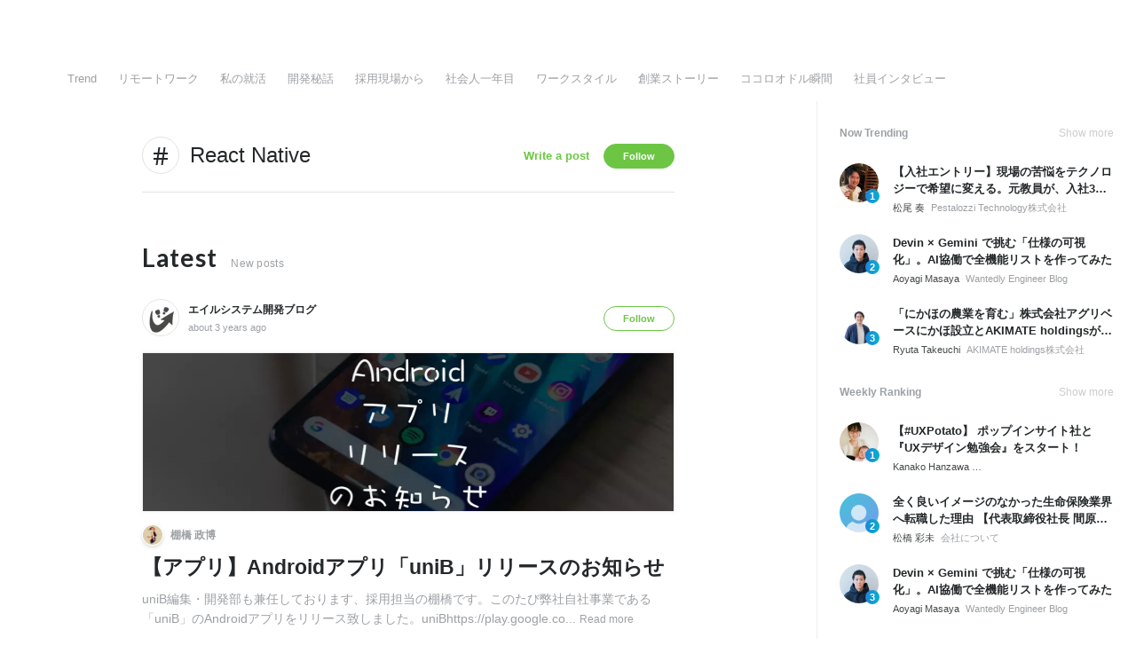

--- FILE ---
content_type: text/html; charset=utf-8
request_url: https://en-jp.wantedly.com/stories/tags/React%20Native
body_size: 11267
content:
<!DOCTYPE html>
<html lang="en-JP">
<head>
  <link rel='manifest' href='/manifest.json'>
  <meta charset="utf-8">
  <title>React Nativeに関する記事一覧 | Wantedly Story | シゴトを通じて生まれるストーリーを自由に発信</title>
<meta name="keywords" content="Social Recruiting, Wanted, Wantedly, Facebook" />
<meta name="description" content="React Nativeに関する話題の投稿・最新の投稿。Wantedly Storyはシゴトを通じて生まれるストーリーを自由に発信できるプラットフォームです。" />

<link href="/favicon.ico" rel="icon" />
<link href="/apple-touch-icon-precomposed.png" rel="apple-touch-icon-precomposed" />
<link rel="alternate" hreflang="x-default" href="https://www.wantedly.com/stories/tags/React%20Native" /><link rel="alternate" hreflang="ja" href="https://www.wantedly.com/stories/tags/React%20Native" /><link rel="alternate" hreflang="en" href="https://sg.wantedly.com/stories/tags/React%20Native" /><link rel="alternate" hreflang="ja-jp" href="https://www.wantedly.com/stories/tags/React%20Native" /><link rel="alternate" hreflang="en-jp" href="https://en-jp.wantedly.com/stories/tags/React%20Native" /><link rel="alternate" hreflang="en-sg" href="https://sg.wantedly.com/stories/tags/React%20Native" />
<meta property="og:title" content="React Nativeに関する記事一覧 | Wantedly Story | シゴトを通じて生まれるストーリーを自由に発信" />
<meta property="og:image" content="https://wantedly-assets.wantedly.com/static/visit/og_images/og-com.jpg" />
<meta property="twitter:image" content="https://wantedly-assets.wantedly.com/static/visit/og_images/og-com.jpg" />
<meta property="og:type" content="article" />
<meta property="og:description" content="React Nativeに関する話題の投稿・最新の投稿。Wantedly Storyはシゴトを通じて生まれるストーリーを自由に発信できるプラットフォームです。" />
<meta property="og:url" content="https://en-jp.wantedly.com/stories/tags/React%20Native" />

<meta property="fb:app_id" content="234170156611754" />
<meta name="twitter:card" content="summary_large_image" />
<meta name="twitter:site" content="@wantedly" />
<meta name="twitter:url" content="https://en-jp.wantedly.com/stories/tags/React%20Native" />
<meta name="twitter:title" content="React Nativeに関する記事一覧 | Wantedly Story | シゴトを通じて生まれるストーリーを自由に発信" />
<meta name="twitter:description" content="React Nativeに関する話題の投稿・最新の投稿。Wantedly Storyはシゴトを通じて生まれるストーリーを自由に発信できるプラットフォームです。" />
<link rel="canonical" href="https://en-jp.wantedly.com/stories/tags/React%20Native" />
<link rel="alternate" type="application/rss+xml" title="RSS" href="https://en-jp.wantedly.com/stories.rss" />

<meta name="csrf-param" content="authenticity_token" />
<meta name="csrf-token" content="e1PJKrIjFBGhRDXuio9R/zEhUf3749cgzVX5398ES5r3YhVv575hhBU139ahm+4uejs/Ijf3G+BCuwVfaBj2TQ==" />
<link rel="apple-touch-icon" href="/apple-touch-icon.png" />
<link rel="icon" type="image/png" href="/android-touch-icon.png" size="192x192" />
<meta name="apple-mobile-web-app-title" content="Wantedly" />
<meta name="application-name" content="Wantedly" />
<meta property="slack-app-id" content="A011NT5QACS" />

  <script type="application/json" id="wantedly-app-config">{"env":"production","controller":"feeds","action":"tags","params_id":null,"query_params":{},"current_user_id":null,"current_user_id_full":null,"current_user_id_civic_only":null,"request_mobile":false,"is_iphone":false,"user_signed_in":false,"keep_signed_out":false,"facebook_auto_login_enabled":true,"signed_in_as_company":false,"current_company_id":null,"current_company_name":"null","current_company_plan":"null","current_job_id":null,"role_cd":null,"fb_app_id":"234170156611754","twitter_oauth_url":"https://en-jp.wantedly.com/user/auth/twitter?origin=https%3A%2F%2Fen-jp.wantedly.com%2Fstories%2Ftags%2FReact%2520Native","facebook_oauth_url":"https://en-jp.wantedly.com/user/auth/facebook?origin=https%3A%2F%2Fen-jp.wantedly.com%2Fstories%2Ftags%2FReact%2520Native","linkedin_oauth_url":"https://en-jp.wantedly.com/user/auth/linkedin?origin=https%3A%2F%2Fen-jp.wantedly.com%2Fstories%2Ftags%2FReact%2520Native","google_oauth_url":"https://en-jp.wantedly.com/user/auth/google?origin=https%3A%2F%2Fen-jp.wantedly.com%2Fstories%2Ftags%2FReact%2520Native","apple_client_id":"com.wantedly.www","linkedin_login_available":false,"current_country":"japan","visit_url":"https://www.wantedly.com","accounts_url":"https://accounts.wantedly.com","platform_url":"https://platform.wantedly.com","source_cd":0,"session_id":"66aa97baf68a872b2f69e5f2f2d0718d","global_csrf_token":"jpxm9tOHwwJixTuqqr+K9CvQEMoY57gPDa61PBGlFDoCrbqzhhq2l9a00ZKBqzUlYMp+FdTzdM+CQEm8prmp7Q==","visit_date_released_to_current_company":false,"tools_oauth_client_id":"29fc56b1a4740a5c65af0a56d9c55496f2c4f386a03d4a9497e161ac854861fe","tools_oauth_secret":"f77aea6386dee914e033ed3ce4242ed82c2b1d68629a94bdfcfbabba3c985633","is_premium_user":false,"user_profile_progress_rate":0,"usable_webp":true,"featureFlags":{},"stripe_user_payment_public_key":"pk_live_K58GPH4JpXDR9OYhQt9ZWAgc","stripe_public_key":"pk_live_HBOlbVSpP7qon4S2yJ0xNMHP","stripe_singapore_public_key":"pk_live_dlMUKChCEgKq9IxPGCLyPHWd","stripe_hong_kong_public_key":"pk_live_ZEfX5HaMjwcSNlVN4y5SAbDk"}</script>
<script type="application/json" id="i18n-config">{"defaultLocale":"en","locale":"en"}</script>
  <script type="application/json" id="wantedly-i18n-flags">{"writer_available":true,"address_suffix_available":true,"meta_tag_projects_show_seo_available":true,"required_profile_items_notification_available":true,"resume_import_notification_enabled":false,"international_new_job_postings_campaign_available":false,"early_signup_triggers_enabled":false,"international_carousel_featured_only_enabled":false,"international_client_registration_flow_available":false,"international_apps_available":true,"international_new_project_page_available":false,"company_past_members_available":true,"default_project_filter_available":true,"project_category_available":true,"linkedin_login_available":false,"writing_program_available":true,"bookmarker_hunting_available":true,"video_available":true,"antisocial_check_available":true,"company_ranking_available":true,"friend_invitation_available":true,"overseas_feature_company_tag_available":true,"facebook_connect_available":true,"twitter_connect_available":true,"linkedin_connect_available":true,"github_connect_available":true,"whatsapp_connect_available":true,"hatena_connect_available":true,"instagram_connect_available":true,"facebook_support_available":true,"twitter_support_available":true,"linkedin_support_available":false,"whatsapp_support_available":false,"github_support_available":true,"hatena_support_available":true,"instagram_support_available":true,"support_message_suggestion_available":false,"call_support_available":true,"company_feeds_available":true,"area_filter_available":true,"company_filter_available":false,"keyword_filter_available":true,"global_keyword_filter_available":true,"global_header_options_available":true,"segment_type_questionnaire_available":false,"prefecture_option_available":false,"project_tutorial_available":false,"trial_2017_available":true,"candidacy_visible_time_limit_exists":false,"employee_interview_available":true,"material_available":true,"detailed_header_available":true,"enterprise_dashboard_available":true,"enterprise_international_dashboard_available":false,"enterprise_current_plan_options_available":true,"enterprise_navigation_group_available":true,"seminar_available":false,"activity_score_ordering_available":false,"candidate_limit_message_available":true,"candidate_watch_available":true,"candidate_learn_more_available":true,"status_updated_buttons_available":true,"visit_date_dialog_available":true,"enterprise_project_member_role_selector_available":true,"mf_kessai_available":true,"founded_on_year_suffix_required":false,"number_month_list":false,"analytics_generations_short_year":false,"scout_setting_available":true,"direct_scout_option_available":true,"require_published_projects_to_show_scout_menu":true,"full_scout_option_available":true,"scout_user_positive_action_available":true,"application_to_scout_available":true,"scout_clickable_items_enabled":true,"scout_filters_occupation_available":true,"scout_filters_activity_available":true,"scout_filters_items_available":true,"scout_filters_recommend_available":true,"scout_filters_connection_available":true,"scout_filters_scout_received_available":true,"scout_filters_age_range_available":true,"scout_filters_sort_available":true,"scout_filters_motivation_available":true,"scout_filters_location_available":true,"scout_filters_new_grad_available":true,"scout_filters_countries_available":false,"footer_subtitle_available":true,"register_with_facebook_post_available":false,"simple_signin_available":false,"client_material_request_available":false,"daily_pickup_available":false,"edit_with_detailed_flow_available":true,"enterprise_view_watch_users_available":true,"enterprise_view_bookmark_count_available":true,"user_violation_available":false,"subcategory_available":true,"medical_available":true,"keywords_available":true,"featured_project_list_available":false,"company_project_available":true,"enterprise_plan_update_available":true,"scout_countries_option_available":false,"enterprise_plan_self_cancellation_available":true,"enterprise_plan_upgrade_available":true,"pricing_and_option_available":true,"payment_method_bill_available":true,"payment_method_card_available":true,"premium_user_available":true,"premium_user_status_visible":true,"free_scout_available":false,"profile_cover_post_available":false,"secret_profile_available":true,"enterprise_analytics_available":true,"international_wantedly_feed_available":true,"international_wantedly_people_available":true,"international_enterprise_show_journal":false,"project_filter_conditions_available":false,"visit_date_available":true,"recommendation_of_keywords_after_application_available":true,"international_client_inquiry_available":true,"international_feed_editable":false,"international_enterprise_analytics_available":false,"social_share_buttons_available":true,"opt_out_trackers_available":false,"show_application_qualification":true,"project_support_available":true,"pdf_uploader_available":true,"apply_complete_resume_uploader_available":false,"keyword_suggestion_activated":false,"meetup_index_page_available":true,"show_project_creation_admin":false,"pubsub_email_available":false,"discover_available":true,"new_obligate_resume_available":false,"invoice_sending_available":true,"postal_code_available":true,"company_registration_address_required":false,"company_registration_phone_required":false,"improve_intl_projects_creation_enabled":false,"project_traits_available":true,"internationnal_project_show_after_modal":false,"google_rich_results_available":false,"keyword_search_target":false,"show_share_modal_after_post":false,"show_user_posts":true,"private_consulting_available":false,"kickoff_seminar_available":false,"engagement_suite_available_country":true,"profile_scout_available":false,"show_new_further_reading":false,"show_further_reading_posts":true,"job_posts_fully_visible_when_logged_out":false,"perk_enabled":false,"internal_story_enabled":false,"show_intl_journal_sidebar":false,"membership_request_enabled":true,"sitemap_meetups_enabled":true,"sitemap_wantedly_premium_enabled":false,"sitemap_resumes_enabled":false,"sitemap_way_of_writing_resumes_enabled":false,"sitemap_engagement_enabled":false,"sitemap_hiring_enabled":false,"sitemap_open_api_enabled":false,"sitemap_recommended_environment_enabled":false,"sitemap_about_enabled":false}</script>
<script type="application/json" id="wantedly-flash">{"alert":null,"notice":null}</script>

  

  <script src="https://de7iszmjjjuya.cloudfront.net/assets/build/commons-e16ac0f63ac920922736.js" crossorigin="anonymous" defer="defer"></script>
<script src="https://de7iszmjjjuya.cloudfront.net/assets/build/feed-564a1ec14e02d2c76bb4.js" crossorigin="anonymous" defer="defer"></script>

  <script>
//<![CDATA[
window.gon={};
//]]>
</script>
  
  <script src="//www.google-analytics.com/analytics.js" async="async"></script>
  <script>
  (function (w, ga) {
    w.GoogleAnalyticsObject = ga;
    w[ga] =
      w[ga] ||
      function () {
        (w[ga].q = w[ga].q || []).push(arguments);
      };
    w[ga].l = Date.now();
  })(window, "ga");

  ga('create', 'UA-12847756-21', { cookieDomain: 'wantedly.com' });




  // Clear referrer when redirected back after OAuth so that the session referrer will not be overwritten with the auth provider url.
  // cf. https://github.com/wantedly/wantedly/issues/38883
  var OMNIAUTH_CALLBACK_KEY = "omniauth_callback";
  var hasOmniauthCallbackCookie = (new RegExp("(?:^|;\\s*)" + escape(OMNIAUTH_CALLBACK_KEY).replace(/[\-\.\+\*]/g, "\\$&") + "\\s*\\=")).test(document.cookie);
  if (hasOmniauthCallbackCookie) {
    if (unescape(document.cookie.replace(new RegExp("(?:^|.*;\\s*)" + escape(OMNIAUTH_CALLBACK_KEY).replace(/[\-\.\+\*]/g, "\\$&") + "\\s*\\=\\s*((?:[^;](?!;))*[^;]?).*"), "$1")) === "true") {
      ga('set', 'referrer', location.origin);
      // Clear cookie
      document.cookie = escape(OMNIAUTH_CALLBACK_KEY) + "=; expires=Thu, 01 Jan 1970 00:00:00 GMT; path=/";
    }
  }

  ga('send', 'pageview', null);
  ga('set', 'dimension1', "not_logged_in");
  ga('set', 'dimension2', "japan");

  </script>


    <script>window.eventTrackingGlobalProperties = {"country":"japan","locale":"en","user_id":null,"user_name":null,"user_email":null,"company_id":null,"company_name":null};</script>
  <script src="https://de7iszmjjjuya.cloudfront.net/assets/build/v1/gtm/loader-dfe56b27bda943d53a7f.js" crossorigin="anonymous"></script>

    <script src="https://www.googletagmanager.com/gtm.js?id=GTM-NK3SZPP" async="async"></script>
    <script type="text/javascript">
    (function (w, l) {
      w[l] = w[l] || [];
      w[l].push({
        "gtm.start": Date.now(),
        event: "gtm.js",
      });
    })(window, "dataLayer");
    </script>



  <script src="https://accounts.google.com/gsi/client" async="async" defer="defer"></script>

  <link rel="preconnect" href="https://fonts.googleapis.com">
  <link rel="preconnect" href="https://fonts.gstatic.com" crossorigin>

    <script type="application/json" id="ssr-app-data">{"router":{"path":"/stories/tags/React%20Native","query":{},"queryString":""},"page":"feeds#tags","auth":{"current_user":null,"current_company":null,"current_country":"japan","current_user_company_ids":[],"culture_map_editable_company_ids":[],"locale":"en","current_member_permission":null},"body":{}}</script>
    
    <script src="https://de7iszmjjjuya.cloudfront.net/assets/build/main-4ef7be9c749439fd8ea5.js" crossorigin="anonymous" defer="defer"></script>
    
    <script src="https://de7iszmjjjuya.cloudfront.net/assets/build/cross_page_components-9bc2580d3713035143bc.js" crossorigin="anonymous" defer="defer"></script>
    <script src="https://de7iszmjjjuya.cloudfront.net/assets/build/v1/social_login_success_event_tracking-ba1521471fdb80a890a9.js" crossorigin="anonymous" defer="defer"></script>

  <link rel="stylesheet" media="screen" href="https://de7iszmjjjuya.cloudfront.net/assets/build/v1/vendor-styles-2b79173b5e4c68e902dd.css" />
  <link rel="stylesheet" media="screen" href="https://de7iszmjjjuya.cloudfront.net/assets/build/v1/application-226b3920ee454eb7f34a.css" />
  <link rel="stylesheet" media="screen" href="https://de7iszmjjjuya.cloudfront.net/assets/build/ui-react-2022-style-7d048e0e0b881b988a8e.css" />
  <link rel="stylesheet" media="screen" href="https://fonts.googleapis.com/css2?family=Lato:wght@400;700&amp;family=Poppins:wght@300;400;600;700&amp;display=swap" />
  <link rel="stylesheet" media="screen" href="//fonts.googleapis.com/css?family=Lato:300,400,700" />
<link rel="stylesheet" media="screen" href="https://de7iszmjjjuya.cloudfront.net/assets/build/v1/gamma/company_posts-fe21866021f50556d563.css" />
<link rel="stylesheet" media="screen" href="https://de7iszmjjjuya.cloudfront.net/assets/build/v1/gamma/companies_show-afff4f10d2cae43d9c3a.css" />
<link rel="stylesheet" media="screen" href="https://de7iszmjjjuya.cloudfront.net/assets/build/v1/gamma/post_article-b4f958dcaf11a73dde52.css" />
<link rel="stylesheet" media="screen" href="https://de7iszmjjjuya.cloudfront.net/assets/build/feed-48f504d0b628351688b3.css" />


</head>
<body class="feeds-posts modal-experiment-enabled">
  
    <noscript><iframe src="https://www.googletagmanager.com/ns.html?id=GTM-NK3SZPP"
    height="0" width="0" style="display:none;visibility:hidden"></iframe></noscript>



  
  <div class='new-ui-modal-full-page-wrapper' id='photo_viewer'>
<div class='new-ui-modal-overlay'>
<div class='viewer-header'>
<div class='close-button'>
<div class='button-icon-small'>
<div class='button-touch-area'>
<div class='icon-button'>
<i class='wt-icon wt-icon-close'></i>
</div>
</div>
</div>
</div>
<div class='pager'>
<div class='page'>1</div>
<div class='slash'>/</div>
<div class='total'>5</div>
</div>
</div>
<div id='photo_viewer_content_wrapper'>
<div id='photo_viewer_content'></div>
<div class='side-button left-button'>
<div class='button-icon-small'>
<div class='button-touch-area'>
<div class='icon-button'>
<div class='icon-button-cover'></div>
<i class='wt-icon wt-icon-chevron-left'></i>
</div>
</div>
</div>
</div>
<div class='side-button right-button'>
<div class='button-icon-small'>
<div class='button-touch-area'>
<div class='icon-button'>
<div class='icon-button-cover'></div>
<i class='wt-icon wt-icon-chevron-right'></i>
</div>
</div>
</div>
</div>
</div>
</div>
</div>

  <div id="fb-root"></div>
  <div id="container">
      
    <div id="main-outer" class="cf">
        <div id="header" class="cf">
          <div id="header-inner">
                <header class='cf sticky' data-env='production' data-has-elevation='false' data-locale='en' id='global-header'></header>

          </div>
        </div>
        
      

      <div id="main" class="feeds-controller feeds-tags action-tags cf">
        <div id="main-inner" class="cf">
          <div class='feeds-post-list-wrapper'>
<div data-component="App" data-ssr-props="{}" data-hydrate=""><style data-styled="true" data-styled-version="5.3.11">#container{min-width:auto;}/*!sc*/
#main{margin-top:0;margin-bottom:0;}/*!sc*/
#main-inner{width:auto;}/*!sc*/
data-styled.g360[id="sc-global-JkaJv1"]{content:"sc-global-JkaJv1,"}/*!sc*/
</style>
<div id="wtd-modal-portal__default"></div><div id="wtd-popover-portal__default" style="position:relative"></div></div>
<div class='feed-nav'>
<div class='feed-nav-outer'>
<div class='feed-nav-inner'>
<ul class='feed-nav-menus cf'>
<li class='feed-nav-menu-item false'>
<a href="/stories">Trend</a>
</li>
<li class='feed-nav-menu-item false' style='display: flex; align-items: center;'>
<a href="/stories/tags/%E3%83%AA%E3%83%A2%E3%83%BC%E3%83%88%E3%83%AF%E3%83%BC%E3%82%AF">リモートワーク</a>
</li>
<li class='feed-nav-menu-item false'>
<a href="/stories/tags/%E7%A7%81%E3%81%AE%E5%B0%B1%E6%B4%BB">私の就活</a>
</li>
<li class='feed-nav-menu-item false'>
<a href="/stories/tags/%E9%96%8B%E7%99%BA%E7%A7%98%E8%A9%B1">開発秘話</a>
</li>
<li class='feed-nav-menu-item false'>
<a href="/stories/tags/%E6%8E%A1%E7%94%A8%E7%8F%BE%E5%A0%B4%E3%81%8B%E3%82%89">採用現場から</a>
</li>
<li class='feed-nav-menu-item false'>
<a href="/stories/tags/%E7%A4%BE%E4%BC%9A%E4%BA%BA%E4%B8%80%E5%B9%B4%E7%9B%AE">社会人一年目</a>
</li>
<li class='feed-nav-menu-item false'>
<a href="/stories/tags/%E3%83%AF%E3%83%BC%E3%82%AF%E3%82%B9%E3%82%BF%E3%82%A4%E3%83%AB">ワークスタイル</a>
</li>
<li class='feed-nav-menu-item false'>
<a href="/stories/tags/%E5%89%B5%E6%A5%AD%E3%82%B9%E3%83%88%E3%83%BC%E3%83%AA%E3%83%BC">創業ストーリー</a>
</li>
<li class='feed-nav-menu-item false'>
<a href="/stories/tags/%E3%82%B3%E3%82%B3%E3%83%AD%E3%82%AA%E3%83%89%E3%83%AB%E7%9E%AC%E9%96%93">ココロオドル瞬間</a>
</li>
<li class='feed-nav-menu-item false'>
<a href="/stories/tags/%E7%A4%BE%E5%93%A1%E3%82%A4%E3%83%B3%E3%82%BF%E3%83%93%E3%83%A5%E3%83%BC">社員インタビュー</a>
</li>
</ul>
</div>
</div>
<div class='feed-nav-actions'>
</div>
</div>

<div class='column-wrapper cf'>
<div class='column-main'>
<div class='column-main-inner'>

<div data-infinite-scroll-params='{&quot;filter_type&quot;:&quot;all&quot;,&quot;tag_id&quot;:20878}' id='feeds-posts-wrapper'>
<div class='feed-topic-heading'>
<i class='wt-icon wt-icon-hash feed-topic-icon'></i>
<div class='feed-topic-inner'>
<h1 class='feed-topic-tag-title'>React Native</h1>
</div>
<div class='feed-topic-buttons'>
<div class='post-topic-post-button-wrapper'>
<div class='post-topic-post-button'>
<a href="/manage_posts/articles/new?tag=React+Native">Write a post</a>
</div>
</div>

<div class='post-topic-follow-button-wrapper'>
<div class='post-topic-follow-button' data-tag-id='20878'>
Follow
</div>
</div>

</div>
</div>
<div class='feed-latest'>
<span class='latest'>Latest</span>
<span class='latest-description'>New posts</span>
</div>
<article class='stream-post' data-company-id='eilsystem' data-log-meta='{&quot;star_count&quot;:1,&quot;anonymous_stars_count&quot;:0,&quot;page_view&quot;:173,&quot;has_image&quot;:true,&quot;passed_time&quot;:101695269,&quot;is_following_company&quot;:false,&quot;is_following_user&quot;:false,&quot;is_already_shown&quot;:false,&quot;strategy&quot;:&quot;not_use_strategy&quot;}' data-post-id='446535' data-user-id='156367198' id='stream-post-446535'>
<div class='post-main cf'>
<div class='post-header cf'>
<div class='author-avatar'>
<a href="/stories/s/eilsystem-tech"><img onerror="this.src = &quot;https://wantedly-assets.wantedly.com/static/avatar/default_avatar_square_blue.png&quot;;" alt="エイルシステム開発ブログ" src="https://d2v9k5u4v94ulw.cloudfront.net/small_light(dw=80,dh=80,da=l,ds=s,cw=80,ch=80,cc=FFFFFF,of=webp)/assets/images/8893260/original/df25240f-da28-4a7b-a5c1-4cb06a59a870?1645361375" /></a>
</div>
<div class='author-profile'>
<a class="author-name" href="/stories/s/eilsystem-tech">エイルシステム開発ブログ</a>
<div class='author-description'>
<a href="/companies/eilsystem/post_articles/446535"><span>about 3 years ago</span>
</a></div>
</div>
<div class='post-header-right'>
<div class='follow-button disabled'>
<div class='post-company-follow-button-wrapper'>
<div class='post-company-follow-button' data-company-id='378991'>
Follow
</div>
</div>

</div>
</div>
</div>
<div class='stream-post-content' id='stream-post-content-446535'>
<a class='post-body feed-article-wrapper' data-company-id='eilsystem' data-disabled-modal='false' data-post-id='446535' data-user-id='156367198' href='/companies/eilsystem/post_articles/446535'>
<div class='article-image'><img width="600" height="180" src="https://images.wantedly.com/i/9Pa6L19?h=360&amp;w=1200" /></div>
<div class='article-writers'>
<div class='writer-avatars'>
<div class='writer-avatar'><img onerror="this.src = &quot;https://wantedly-assets.wantedly.com/static/avatar/default_avatar_square_blue.png&quot;;" src="https://images.wantedly.com/i/tT48Pok?h=48&amp;w=48" /></div>
</div>
<div class='writer-name'>
<span>棚橋 政博</span>
</div>
</div>
<h2 class='article-title'>【アプリ】Androidアプリ「uniB」リリースのお知らせ</h2>
<div class='article-description'>
uniB編集・開発部も兼任しております、採用担当の棚橋です。このたび弊社自社事業である「uniB」のAndroidアプリをリリース致しました。uniBhttps://play.google.co...
<span class='open-modal'>Read more</span>
</div>
</a>
</div>
<div class='post-footer cf'>
<div class='footer-left'>
<div class='post-like-button-wrapper'>
<div class='post-like-button post-action-button post-like-button-large' data-company-id='378991' data-disabled='false' data-location='feed' data-post-id='446535' data-state='published' style='width: 44px; height: 44px; line-height: 44px'>
<div class='like-icon' style='margin: 2px 0; width: 100%; height: 100%;'>
<i class='wt-icon wt-icon-heart-o-2' style='width: 100%; height: 100%;'></i>
<i class='wt-icon wt-icon-heart filled' style='width: 100%; height: 100%;'></i>
</div>
</div>

<a class="post-like-user-wrapper" data-post-id="446535" data-company-id="378991" href="#like-user-dialog"><div class='post-like-users'>
<div class='post-like-user own'>
<img onerror="this.src = &quot;https://wantedly-assets.wantedly.com/static/avatar/default_avatar_square_blue.png&quot;;" width="100" height="100" loading="lazy" alt="" src="https://wantedly-assets.wantedly.com/static/avatar/default_avatar_square_blue.png" />
</div>
<div class='post-like-user'>
<img onerror="this.src = &quot;https://wantedly-assets.wantedly.com/static/avatar/default_avatar_square_blue.png&quot;;" width="100" height="100" loading="lazy" alt="" src="https://images.wantedly.com/i/tT48Pok?h=200&amp;w=200" />
</div>
</div>
<div class='post-like-count' data-company-id='378991' data-post-id='446535'>
1 Likes
</div>
</a>
</div>

</div>
</div>
</div>
</article>
<article class='stream-post' data-company-id='eilsystem' data-log-meta='{&quot;star_count&quot;:1,&quot;anonymous_stars_count&quot;:0,&quot;page_view&quot;:166,&quot;has_image&quot;:true,&quot;passed_time&quot;:105404572,&quot;is_following_company&quot;:false,&quot;is_following_user&quot;:false,&quot;is_already_shown&quot;:false,&quot;strategy&quot;:&quot;not_use_strategy&quot;}' data-post-id='432531' data-user-id='156367198' id='stream-post-432531'>
<div class='post-main cf'>
<div class='post-header cf'>
<div class='author-avatar'>
<a href="/stories/s/eilsystem-jinji"><img onerror="this.src = &quot;https://wantedly-assets.wantedly.com/static/avatar/default_avatar_square_blue.png&quot;;" alt="エイルシステム人事ブログ" src="https://d2v9k5u4v94ulw.cloudfront.net/small_light(dw=80,dh=80,da=l,ds=s,cw=80,ch=80,cc=FFFFFF,of=webp)/assets/images/9168348/original/df25240f-da28-4a7b-a5c1-4cb06a59a870?1648709148" /></a>
</div>
<div class='author-profile'>
<a class="author-name" href="/stories/s/eilsystem-jinji">エイルシステム人事ブログ</a>
<div class='author-description'>
<a href="/companies/eilsystem/post_articles/432531"><span>over 3 years ago</span>
</a></div>
</div>
<div class='post-header-right'>
<div class='follow-button disabled'>
<div class='post-company-follow-button-wrapper'>
<div class='post-company-follow-button' data-company-id='378991'>
Follow
</div>
</div>

</div>
</div>
</div>
<div class='stream-post-content' id='stream-post-content-432531'>
<a class='post-body feed-article-wrapper' data-company-id='eilsystem' data-disabled-modal='false' data-post-id='432531' data-user-id='156367198' href='/companies/eilsystem/post_articles/432531'>
<div class='article-image'><img width="600" height="180" src="https://images.wantedly.com/i/XkkirEM?h=360&amp;w=1200" /></div>
<div class='article-writers'>
<div class='writer-avatars'>
<div class='writer-avatar'><img onerror="this.src = &quot;https://wantedly-assets.wantedly.com/static/avatar/default_avatar_square_blue.png&quot;;" src="https://images.wantedly.com/i/tT48Pok?h=48&amp;w=48" /></div>
</div>
<div class='writer-name'>
<span>棚橋 政博</span>
</div>
</div>
<h2 class='article-title'>React Native, Flutter開発者募集！の追加のお知らせ🎉</h2>
<div class='article-description'>
9月も中頃ですがまだまだ暑いですね。採用担当の棚橋です。少し方向性を変えて、「React Native」や「Flutter」のスマホアプリ開発経験者も募集開始しました。社会人経験、実務経験は問い...
<span class='open-modal'>Read more</span>
</div>
</a>
</div>
<div class='post-footer cf'>
<div class='footer-left'>
<div class='post-like-button-wrapper'>
<div class='post-like-button post-action-button post-like-button-large' data-company-id='378991' data-disabled='false' data-location='feed' data-post-id='432531' data-state='published' style='width: 44px; height: 44px; line-height: 44px'>
<div class='like-icon' style='margin: 2px 0; width: 100%; height: 100%;'>
<i class='wt-icon wt-icon-heart-o-2' style='width: 100%; height: 100%;'></i>
<i class='wt-icon wt-icon-heart filled' style='width: 100%; height: 100%;'></i>
</div>
</div>

<a class="post-like-user-wrapper" data-post-id="432531" data-company-id="378991" href="#like-user-dialog"><div class='post-like-users'>
<div class='post-like-user own'>
<img onerror="this.src = &quot;https://wantedly-assets.wantedly.com/static/avatar/default_avatar_square_blue.png&quot;;" width="100" height="100" loading="lazy" alt="" src="https://wantedly-assets.wantedly.com/static/avatar/default_avatar_square_blue.png" />
</div>
<div class='post-like-user'>
<img onerror="this.src = &quot;https://wantedly-assets.wantedly.com/static/avatar/default_avatar_square_blue.png&quot;;" width="100" height="100" loading="lazy" alt="" src="https://images.wantedly.com/i/tT48Pok?h=200&amp;w=200" />
</div>
</div>
<div class='post-like-count' data-company-id='378991' data-post-id='432531'>
1 Likes
</div>
</a>
</div>

</div>
</div>
</div>
</article>
<article class='stream-post' data-company-id='noschool' data-log-meta='{&quot;star_count&quot;:2,&quot;anonymous_stars_count&quot;:0,&quot;page_view&quot;:3143,&quot;has_image&quot;:true,&quot;passed_time&quot;:151884029,&quot;is_following_company&quot;:false,&quot;is_following_user&quot;:false,&quot;is_already_shown&quot;:false,&quot;strategy&quot;:&quot;not_use_strategy&quot;}' data-post-id='317179' data-user-id='16274220' id='stream-post-317179'>
<div class='post-main cf'>
<div class='post-header cf'>
<div class='author-avatar'>
<a href="/companies/noschool"><img onerror="this.src = &quot;https://wantedly-assets.wantedly.com/static/avatar/default_avatar_square_blue.png&quot;;" alt="About 株式会社NoSchool" src="https://d2v9k5u4v94ulw.cloudfront.net/small_light(dw=80,dh=80,da=l,ds=s,cw=80,ch=80,cc=FFFFFF,of=webp)/assets/images/5968091/original/7040bd29-a839-4e19-8b1c-ffa08b6cc57d?1608438592" /></a>
</div>
<div class='author-profile'>
<a class="author-name" href="/companies/noschool">株式会社NoSchool</a>
<div class='author-description'>
<a href="/companies/noschool/post_articles/317179"><span>almost 5 years ago</span>
</a></div>
</div>
<div class='post-header-right'>
<div class='follow-button disabled'>
<div class='post-company-follow-button-wrapper'>
<div class='post-company-follow-button' data-company-id='1254194'>
Follow
</div>
</div>

</div>
</div>
</div>
<div class='stream-post-content' id='stream-post-content-317179'>
<a class='post-body feed-article-wrapper' data-company-id='noschool' data-disabled-modal='false' data-post-id='317179' data-user-id='16274220' href='/companies/noschool/post_articles/317179'>
<div class='article-image'><img width="600" height="180" src="https://images.wantedly.com/i/Z7GeAfP?h=360&amp;w=1200" /></div>
<div class='article-writers'>
<div class='writer-avatars'>
<div class='writer-avatar'><img onerror="this.src = &quot;https://wantedly-assets.wantedly.com/static/avatar/default_avatar_square_blue.png&quot;;" src="https://images.wantedly.com/i/S78EG1V?h=48&amp;w=48" /></div>
</div>
<div class='writer-name'>
<span>裕介 齊藤</span>
</div>
</div>
<h2 class='article-title'>チャットに既読機能を追加したので、新旧デザインを比較してみた！</h2>
<div class='article-description'>
マナリンクでCTOを務めている名人です。オンライン家庭教師サービスを運営しているマナリンクでは、指導開始後に先生と生徒がチャットでやり取りできる機能をWeb / アプリで提供しています。先生は売...
<span class='open-modal'>Read more</span>
</div>
</a>
</div>
<div class='post-footer cf'>
<div class='footer-left'>
<div class='post-like-button-wrapper'>
<div class='post-like-button post-action-button post-like-button-large' data-company-id='1254194' data-disabled='false' data-location='feed' data-post-id='317179' data-state='published' style='width: 44px; height: 44px; line-height: 44px'>
<div class='like-icon' style='margin: 2px 0; width: 100%; height: 100%;'>
<i class='wt-icon wt-icon-heart-o-2' style='width: 100%; height: 100%;'></i>
<i class='wt-icon wt-icon-heart filled' style='width: 100%; height: 100%;'></i>
</div>
</div>

<a class="post-like-user-wrapper" data-post-id="317179" data-company-id="1254194" href="#like-user-dialog"><div class='post-like-users'>
<div class='post-like-user own'>
<img onerror="this.src = &quot;https://wantedly-assets.wantedly.com/static/avatar/default_avatar_square_blue.png&quot;;" width="100" height="100" loading="lazy" alt="" src="https://wantedly-assets.wantedly.com/static/avatar/default_avatar_square_blue.png" />
</div>
<div class='post-like-user'>
<img onerror="this.src = &quot;https://wantedly-assets.wantedly.com/static/avatar/default_avatar_square_blue.png&quot;;" width="100" height="100" loading="lazy" alt="" src="https://images.wantedly.com/i/NtZs32c?h=200&amp;w=200" />
</div>
<div class='post-like-user'>
<img onerror="this.src = &quot;https://wantedly-assets.wantedly.com/static/avatar/default_avatar_square_blue.png&quot;;" width="100" height="100" loading="lazy" alt="" src="https://images.wantedly.com/i/FpmKryw?h=200&amp;w=200" />
</div>
</div>
<div class='post-like-count' data-company-id='1254194' data-post-id='317179'>
2 Likes
</div>
</a>
</div>

</div>
</div>
</div>
</article>


</div>
</div>
</div>
<div class='column-right'>
<aside class='feed-sidebar-section section-daily-ranking'>
<h1 class='section-title'>Now Trending</h1>
<a class="section-link" href="/stories/ranking">Show more</a>
<section class='feed-sidebar-ranking-item'>
<a class="item-wrapper" href="/companies/company_420537/post_articles/1035595?source=feed-sidebar-top_article"><div class='avatar-wrapper'>
<div class='avatar-outer'>
<div class='avatar' style='background-image: url(&quot;https://images.wantedly.com/i/M5F7ij9?h=88&amp;w=88&quot;);'></div>
<div class='rank-badge'>1</div>
</div>
</div>
<div class='content-wrapper'>
<h1 class='content-title'>
【入社エントリー】現場の苦悩をテクノロジーで希望に変える。元教員が、入社3日目のいま語るPestalozzi Te...
</h1>
<h2 class='author'>
松尾 奏
<small>Pestalozzi Technology株式会社</small>
</h2>
</div>
</a></section>
<section class='feed-sidebar-ranking-item'>
<a class="item-wrapper" href="/companies/wantedly/post_articles/1034728?source=feed-sidebar-top_article"><div class='avatar-wrapper'>
<div class='avatar-outer'>
<div class='avatar' style='background-image: url(&quot;https://images.wantedly.com/i/ZzXwjY2?h=88&amp;w=88&quot;);'></div>
<div class='rank-badge'>2</div>
</div>
</div>
<div class='content-wrapper'>
<h1 class='content-title'>
Devin × Gemini で挑む「仕様の可視化」。AI協働で全機能リストを作ってみた
</h1>
<h2 class='author'>
Aoyagi Masaya
<small>Wantedly Engineer Blog</small>
</h2>
</div>
</a></section>
<section class='feed-sidebar-ranking-item'>
<a class="item-wrapper" href="/companies/akimatehd/post_articles/1035460?source=feed-sidebar-top_article"><div class='avatar-wrapper'>
<div class='avatar-outer'>
<div class='avatar' style='background-image: url(&quot;https://images.wantedly.com/i/rn8M4q4?h=88&amp;w=88&quot;);'></div>
<div class='rank-badge'>3</div>
</div>
</div>
<div class='content-wrapper'>
<h1 class='content-title'>
「にかほの農業を育む」株式会社アグリベースにかほ設立とAKIMATE holdingsが描く農業の未来
</h1>
<h2 class='author'>
Ryuta Takeuchi
<small>AKIMATE holdings株式会社</small>
</h2>
</div>
</a></section>

</aside>
<aside class='feed-sidebar-section section-weekly-ranking'>
<h1 class='section-title'>Weekly Ranking</h1>
<a class="section-link" href="/stories/ranking?term=weekly">Show more</a>
<section class='feed-sidebar-ranking-item'>
<a class="item-wrapper" href="/companies/persolcareer/post_articles/155909?source=feed-sidebar-top_article"><div class='avatar-wrapper'>
<div class='avatar-outer'>
<div class='avatar' style='background-image: url(&quot;https://images.wantedly.com/i/neeFRUp?h=88&amp;w=88&quot;);'></div>
<div class='rank-badge'>1</div>
</div>
</div>
<div class='content-wrapper'>
<h1 class='content-title'>
【#UXPotato】 ポップインサイト社と『UXデザイン勉強会』をスタート！
</h1>
<h2 class='author'>
Kanako Hanzawa
<small>パーソルキャリア株式会社（キャリア採用）</small>
</h2>
</div>
</a></section>
<section class='feed-sidebar-ranking-item'>
<a class="item-wrapper" href="/companies/prudential2/post_articles/506371?source=feed-sidebar-top_article"><div class='avatar-wrapper'>
<div class='avatar-outer'>
<div class='avatar' style='background-image: url(&quot;https://wantedly-assets.wantedly.com/static/avatar/default_avatar_square_blue.png&quot;);'></div>
<div class='rank-badge'>2</div>
</div>
</div>
<div class='content-wrapper'>
<h1 class='content-title'>
全く良いイメージのなかった生命保険業界へ転職した理由 【代表取締役社長 間原寛 前編】
</h1>
<h2 class='author'>
松橋 彩未
<small>会社について</small>
</h2>
</div>
</a></section>
<section class='feed-sidebar-ranking-item'>
<a class="item-wrapper" href="/companies/wantedly/post_articles/1034728?source=feed-sidebar-top_article"><div class='avatar-wrapper'>
<div class='avatar-outer'>
<div class='avatar' style='background-image: url(&quot;https://images.wantedly.com/i/ZzXwjY2?h=88&amp;w=88&quot;);'></div>
<div class='rank-badge'>3</div>
</div>
</div>
<div class='content-wrapper'>
<h1 class='content-title'>
Devin × Gemini で挑む「仕様の可視化」。AI協働で全機能リストを作ってみた
</h1>
<h2 class='author'>
Aoyagi Masaya
<small>Wantedly Engineer Blog</small>
</h2>
</div>
</a></section>

</aside>

</div>
</div>
</div>
<div class='ui-modal-wrapper outer-scrollable closable-by-click theme-dark size-free' id='employee-interview-dialog' style='display: none; z-index: 1500;'>
<div class='ui-modal-overlay ui-modal-close'>
<span class='ui-modal-close'>
<i class='fa fa-times'></i>
</span>
</div>
<div class='ui-modal-contents-container'>
<div class='ui-modal-contents-inner'>
<div class='ui-modal-contents'>
<div id='employee-interview-dialog-content-wrapper' style='width: 812px;'></div>

</div>
</div>
</div>
</div>

<div class='ui-modal-wrapper outer-scrollable closable-by-click theme-dark size-free' id='article_dialog' style='display: none; z-index: 1500;'>
<div class='ui-modal-overlay ui-modal-close'>
<span class='ui-modal-close'>
<i class='fa fa-times'></i>
</span>
</div>
<div class='ui-modal-contents-container'>
<div class='ui-modal-contents-inner'>
<div class='ui-modal-contents'>
<div id='article-dialog-content-wrapper' style='width: 812px;'></div>

</div>
</div>
</div>
</div>

<div class='ui-modal-wrapper closable-by-click theme-dark size-free' id='liked_users_dialog' style='display: none; z-index: 1700;'>
<div class='ui-modal-overlay ui-modal-close'>
<span class='ui-modal-close'>
<i class='fa fa-times'></i>
</span>
</div>
<div class='ui-modal-contents-container'>
<div class='ui-modal-contents-inner'>
<div class='ui-modal-contents'>
<div id='liked-users-dialog-content-wrapper' style='width: 420px;'></div>

</div>
</div>
</div>
</div>



        </div>
          <p id="back-top">
            <a href="#top"><img alt="" loading="lazy" src="https://wantedly-assets.wantedly.com/static/legacy/page-top-icon.png" /></a>
          </p>
      </div>

      

          <div data-react-component-props='{&quot;app_env&quot;:&quot;production&quot;,&quot;locale&quot;:&quot;en&quot;,&quot;country&quot;:&quot;JP&quot;,&quot;is_utm_track_available&quot;:true,&quot;is_country_changeable&quot;:false,&quot;is_locale_changeable&quot;:false,&quot;is_company_info_visible&quot;:false,&quot;app_download_links&quot;:{&quot;visit&quot;:&quot;&quot;,&quot;student&quot;:&quot;&quot;,&quot;people&quot;:&quot;&quot;},&quot;company_page_info&quot;:null}' data-react-component='GlobalFooterContainer'></div>

    </div>
    <div data-locale='en' data-user-avatar-url='https://wantedly-assets.wantedly.com/static/avatar/default_avatar_square_blue.png' id='global-civic-profile-modal'></div>

    
    
  </div>

    
    
    <div class="ui-show-modal-dialog-async" id="login_modal" data-dialog-path="/dialogs/login_modal?country=japan"></div>
  <script src="https://de7iszmjjjuya.cloudfront.net/assets/build/v1/runtime-505a8212a851d2865c4f.js" crossorigin="anonymous"></script>
<script src="https://de7iszmjjjuya.cloudfront.net/assets/build/v1/vendor-228e01c512d1fbd6149f.js" crossorigin="anonymous"></script>
  <script src="https://de7iszmjjjuya.cloudfront.net/assets/build/v1/application-af6372113064e4767db3.js" crossorigin="anonymous"></script>




<script src="https://de7iszmjjjuya.cloudfront.net/assets/build/v1/blog-70cb0096e94e8f27a03c.js" crossorigin="anonymous"></script>
<script src="https://de7iszmjjjuya.cloudfront.net/assets/build/v1/posts-b43c889e8e0077191b32.js" crossorigin="anonymous"></script>
<script src="https://b.hatena.ne.jp/js/bookmark_button.js" async="async"></script>
<script src="https://de7iszmjjjuya.cloudfront.net/assets/build/v1/megaphone-e432bc31728c00048203.js" crossorigin="anonymous"></script>
<script>
  $(function() {
    var eventType = $('#root-sub-header a').data('type');
    if (eventType === undefined) {
      return;
    }
  
    logEvent('root_sub_header', 'impression', { type: eventType });
  
    $('#root-sub-header a').on('click', function() {
      logEvent('root_sub_header', 'click', { type: eventType });
    });
  });
</script>

<script src="https://de7iszmjjjuya.cloudfront.net/assets/build/global_footer-3cd08790598380e3c66c.js" crossorigin="anonymous" defer="defer"></script>



  


  
    <div id='g_id_onload'
  data-client_id='920479803004-ua1nvsg9fsn5uamunvckfhio3aec0nrq.apps.googleusercontent.com'
  data-login_uri='https://en-jp.wantedly.com/google_auth_one_tap/callback'
  data-prompt_parent_id='g_id_onload'
  style='position: fixed; top: 16px; right: 16px; z-index: 1100;'
  data-origin='/stories/tags/React%20Native'
  data-use_fedcm_for_prompt='true'>
</div>

  <script type="text/javascript">
  window.logEvent = function() {}
</script>

<script src="https://de7iszmjjjuya.cloudfront.net/assets/build/v1/utils/event_logger-fedd788ac64ed4e04ba9.js" crossorigin="anonymous"></script>

  
  

</body>
</html>


--- FILE ---
content_type: text/css
request_url: https://de7iszmjjjuya.cloudfront.net/assets/build/feed-48f504d0b628351688b3.css
body_size: 1737
content:
.FeedActivityListItem-module--base{position:relative;background-color:#f9f9f9}.FeedActivityListItem-module--base:hover{background-color:#f5f5f5}.FeedActivityListItem-module--link-wrapper{display:block}.FeedActivityListItem-module--link-wrapper:hover{text-decoration:none}.FeedActivityListItem-module--avatar-image-wrapper{position:absolute;top:15px;left:15px}.FeedActivityListItem-module--avatar-image{width:34px;height:34px;display:block;box-shadow:0 0 0 1px #f5f5f5 inset;border-radius:50%}.FeedActivityListItem-module--description-wrapper{min-height:34px;padding:15px 15px 15px 0;margin-left:60px;border-bottom:1px solid #e3e3e3}.FeedActivityListItem-module--description{font-size:12px;font-weight:normal;line-height:1.6;color:#45494b}.FeedActivityListItem-module--description strong{font-weight:bold}.FeedActivityListItem-module--unread-badge{display:inline-block;width:7px;height:7px;margin-right:3px;background-color:#00a4bb;border:none;border-radius:50%;vertical-align:1px}
.FeedActivityList-module--base{background-color:#f9f9f9}.FeedActivityList-module--scroll-outer{width:100%;height:260px;overflow:auto;overflow-x:visible;overflow-y:auto;border-top:1px solid #ebedef;border-bottom:1px solid #ebedef}.FeedActivityList-module--scroll-outer-hidden{display:none}.FeedActivityList-module--scroll-inner{padding:5px 0 0 0;width:100%}
.FollowRecommendBox-module--topicListBase{width:100%;height:329px}.FollowRecommendBox-module--topicListScroll{height:329px;overflow:auto;overflow-x:auto}.FollowRecommendBox-module--topicListScrollInner{display:flex;flex-direction:row;margin:0 14px}.FollowRecommendBox-module--topicListItem{flex-basis:193px;flex-shrink:0;margin:0 14px}.FollowRecommendBox-module--topicListItem:last-child{padding-right:28px}.FollowRecommendBox-module--spaceListBase{height:273px;padding:0 58px;display:flex;justify-content:space-between;flex-wrap:wrap}.FollowRecommendBox-module--spaceListItem{margin-bottom:28px}.FollowRecommendBox-module--companyListBase{height:273px;padding:0 56px;display:flex;justify-content:space-between;flex-wrap:wrap}.FollowRecommendBox-module--companyListItem{margin-bottom:28px}.FollowRecommendBox-module--boxBase{position:relative;height:100%;padding:56px 0 72px;box-sizing:border-box;overflow:hidden}.FollowRecommendBox-module--boxHeadIcon{width:80px;height:80px;margin:0 auto;border:1px solid #d7dbdf;border-radius:50%;font-size:40px;line-height:80px;text-align:center;color:#45494b}.FollowRecommendBox-module--boxHeadTitle{margin-top:24px;font-size:18px;line-height:1;font-weight:500;color:#45494b;text-align:center}.FollowRecommendBox-module--boxHeadDesc{margin-top:12px;font-size:12px;line-height:1;color:#9da0a4;text-align:center}.FollowRecommendBox-module--boxContent{position:relative;margin-top:44px}.FollowRecommendBox-module--boxContentInner{position:absolute;top:0;left:0;width:100%}.FollowRecommendBox-module--boxFooter{position:absolute;bottom:0;width:100%;height:72px;border-top:1px solid #e3e3e3;display:flex;align-items:center}.FollowRecommendBox-module--boxRightButtons{margin-left:auto;display:flex;align-items:center}.FollowRecommendBox-module--boxSkip{margin-right:20px;font-size:12px;font-weight:600;cursor:pointer;color:#9da0a4}.FollowRecommendBox-module--boxNext{cursor:pointer;margin-right:20px;height:32px;padding:10px 22px;background-color:#6cc644;border:none;border-radius:3px;color:#fff;font-size:12px;line-height:1;font-weight:500;outline:none}.FollowRecommendBox-module--boxNext:hover{background:#6cc644}.FollowRecommendBox-module--boxComplete{background-color:#00a4bb}.FollowRecommendBox-module--boxComplete:hover{background-color:#00a4bb}.FollowRecommendBox-module--boxDisabledButton{background:#d7dbdf}.FollowRecommendBox-module--boxDisabledButton:hover{background-color:#d7dbdf}.FollowRecommendBox-module--spaceIcon{display:block;margin:22px 20px 20px 22px}
.FollowTargetItem-module--followButtonBase{width:16px;height:16px;border:1px solid #fff;box-sizing:border-box;border-radius:50%;box-shadow:0 2px 4px 0 rgba(0,0,0,.36);color:rgba(0,0,0,0);line-height:16px;text-align:center;overflow:hidden;transition-property:transform;transition-duration:150ms}.FollowTargetItem-module--followButtonBaseFollowing{background-color:#fff;color:#24282a;transform:scale(1.2, 1.2)}.FollowTargetItem-module--followButtonBaseHovering{color:#fff;border-color:#fff;background:rgba(0,0,0,0)}.FollowTargetItem-module--followButtonIcon{position:relative;top:-2px;left:.5px;display:inline-block;font-size:10px}.FollowTargetItem-module--hoveringButtonIcon{position:relative;top:-3px;left:.5px;display:inline-block;font-size:10px}.FollowTargetItem-module--followButton_green.FollowTargetItem-module--followButtonBase{box-shadow:none;border:1px solid #ebedef}.FollowTargetItem-module--followButton_green.FollowTargetItem-module--followButtonBaseFollowing{border:1px solid #6cc644;background-color:#6cc644;color:#fff}.FollowTargetItem-module--followButton_green.FollowTargetItem-module--followButtonBaseHovering{background-color:rgba(0,0,0,0);color:#6cc644}.FollowTargetItem-module--topicBase{position:relative;width:193px;height:272px;background-size:cover;background-repeat:no-repeat;background-position:center center;border-radius:2px;box-shadow:0 1px 2px 0 rgba(0,0,0,.11),0 5px 15px 0 rgba(0,0,0,.05);cursor:pointer}.FollowTargetItem-module--topicInner{position:absolute;top:0;left:0;width:100%;height:100%;background-image:linear-gradient(to bottom, rgba(0, 0, 0, 0.05), rgba(0, 0, 0, 0.4));border-radius:2px}.FollowTargetItem-module--topicTitle{position:absolute;bottom:20px;box-sizing:border-box;width:100%;padding:0 20px;font-size:17px;line-height:1.32;font-weight:600;color:#f9f9f9;text-align:center}.FollowTargetItem-module--topicFollowButton{position:absolute;top:12px;right:12px}.FollowTargetItem-module--spaceBase{position:relative;width:250px;height:122px;background-size:cover;background-repeat:no-repeat;background-position:center center;border-radius:5px;overflow:hidden;cursor:pointer}.FollowTargetItem-module--spaceInner{position:absolute;top:0;left:0;width:100%;height:100%;background-color:rgba(0,0,0,.35)}.FollowTargetItem-module--spaceTitle{margin:45px 20px 0;line-height:1;font-size:16px;font-family:"Lato","Helvetica Neue",Helvetica,"Hiragino Sans","ヒラギノ角ゴシック Pro","Hiragino Kaku Gothic Pro","メイリオ",Meiryo,Osaka,"ＭＳ Ｐゴシック","MS PGothic",sans-serif;font-weight:600;color:#f9f9f9;text-align:center;white-space:nowrap;overflow:hidden;text-overflow:ellipsis}.FollowTargetItem-module--spaceAuthor{margin:8px 24px 0;font-size:11px;font-weight:500;opacity:.8;font-weight:400}.FollowTargetItem-module--spaceFollowButton{position:absolute;top:12px;right:12px}.FollowTargetItem-module--companyBase{width:404px;height:72px;cursor:pointer}.FollowTargetItem-module--companyInner{display:flex;align-items:center}.FollowTargetItem-module--companyFollow{width:18px;flex-basis:18px;flex-shrink:0;margin:0 27px}.FollowTargetItem-module--companyAvatar{width:72px;height:72px;flex-basis:72px;flex-shrink:0;border-radius:50%;overflow:hidden;background-size:cover;background-repeat:no-repeat;background-position:center center}.FollowTargetItem-module--companyContent{margin:0 16px;overflow:hidden}.FollowTargetItem-module--companyName{font-size:15px;font-weight:600;color:#24282a;line-height:1;white-space:nowrap;overflow:hidden;text-overflow:ellipsis}.FollowTargetItem-module--companyMessage{margin-top:10px;font-size:11px;line-height:1.36;font-weight:400;color:#9da0a4}
